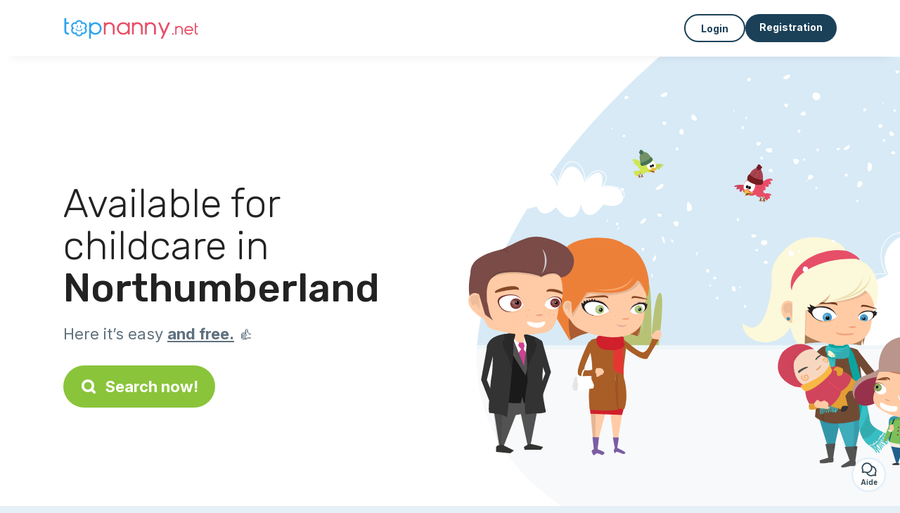

--- FILE ---
content_type: text/html; charset=utf-8
request_url: https://topnanny.net/candidates/baby-sitter/northumberland
body_size: 7557
content:
<!DOCTYPE html><html lang="en"><head><meta charset="utf-8" content="text/html" http-equiv="Content-Type" /><meta content="width=device-width, initial-scale=1.0, maximum-scale=1.0, minimal-ui" name="viewport" /><base href="https://topnanny.net/" /><meta content="en-us" http-equiv="content-language" /><title>The best childcare in Northumberland on Topnanny.net</title><meta content="These babysitters live in Northumberland and are seeking children to look after." name="description" /><meta content="northumberland, 097, babysitter, babysitting, sitter, baby-sitting, childcare" name="keywords" /><link href="https://fonts.gstatic.com" rel="preconnect" /><link href="https://www.google.com" rel="preconnect" /><link href="https://jnn-pa.googleapis.com" rel="preconnect" /><link href="https://widget.getgist.com" rel="preconnect" /><link href="https://cdn.getgist.com" rel="preconnect" /><link href="https://gist-widget.b-cdn.net" rel="preconnect" /><link href="https://topnanny.net/candidates/baby-sitter/northumberland" rel="canonical" /><script>window.currentLocale = 'en';
window.userLogged = 'false' === 'true';
window.isNounouTop = false;
window.uppy_locale = "en_US";</script><script>// <!-- MANDATORY: BEGIN IAB STUB -->
!function(){var e=function(){var e,t="__tcfapiLocator",a=[],n=window;for(;n;){try{if(n.frames[t]){e=n;break}}catch(e){}if(n===window.top)break;n=n.parent}e||(!function e(){var a=n.document,r=!!n.frames[t];if(!r)if(a.body){var s=a.createElement("iframe");s.style.cssText="display:none",s.name=t,a.body.appendChild(s)}else setTimeout(e,5);return!r}(),n.__tcfapi=function(){for(var e,t=arguments.length,n=new Array(t),r=0;r<t;r++)n[r]=arguments[r];if(!n.length)return a;if("setGdprApplies"===n[0])n.length>3&&2===parseInt(n[1],10)&&"boolean"==typeof n[3]&&(e=n[3],"function"==typeof n[2]&&n[2]("set",!0));else if("ping"===n[0]){var s={gdprApplies:e,cmpLoaded:!1,cmpStatus:"stub"};"function"==typeof n[2]&&n[2](s)}else a.push(n)},n.addEventListener("message",(function(e){var t="string"==typeof e.data,a={};try{a=t?JSON.parse(e.data):e.data}catch(e){}var n=a.__tcfapiCall;n&&window.__tcfapi(n.command,n.version,(function(a,r){var s={__tcfapiReturn:{returnValue:a,success:r,callId:n.callId}};t&&(s=JSON.stringify(s)),e&&e.source&&e.source.postMessage&&e.source.postMessage(s,"*")}),n.parameter)}),!1))};"undefined"!=typeof module?module.exports=e:e()}();

// <!-- MANDATORY: END IAB STUB -->
// language problem should be fixed on 04/08/2025(bug on appconsent side, this date is the deploy date for the fix)
const configSFBXAppConsent = {
  appKey: "bfd2a088-b8dc-4efe-b00f-0028f680536c",
  language: "en",
}</script><script src="https://cdn.appconsent.io/tcf2-clear/current/core.bundle.js" defer="defer" async="async"></script><script>window.dataLayer = window.dataLayer || [];
if (typeof gtag === 'function') {
  window.isGtagInitBeforeAppConsent = true
} else {
  function gtag() {
    dataLayer.push(arguments);
  }
}

(window.adsbygoogle = window.adsbygoogle || []).pauseAdRequests = 1;</script><script>// remove old cookie consent if exists
if (document.cookie.indexOf('_cookie_consent') !== -1) {
  document.cookie = '_cookie_consent=; expires=Thu, 01 Jan 1970 00:00:00 GMT; path=/; domain=' + window.location.hostname;
}</script><script>(
    function(w,d,s,l,i){
      w[l]=w[l]||[];
      w[l].push({'gtm.start': new Date().getTime(),event:'gtm.js'});
      var f=d.getElementsByTagName(s)[0], j= d.createElement(s), dl = l != 'dataLayer' ? '&l=' + l : '';
      j.async= true; j.src= 'https://www.googletagmanager.com/gtm.js?id='+i+dl;
      f.parentNode.insertBefore(j,f);
    }
)(window,document,'script','dataLayer','GTM-TFKCKD2T');</script><script>window.brandCountry = "US"
window.brandName = "topnanny.net"
window.locale = "en"</script><meta content="The best childcare in Northumberland on Topnanny.net" property="og:title" /><meta content="article" property="og:type" /><meta content="https://topnanny.net/candidates/baby-sitter/northumberland" property="og:url" /><meta content="https://topnanny.net/assets/marketplace/fbpost/fbpost-website-topnanny-winter-382cee22c52b5b3b17457f4140ca5c91d9af17d235dbefd43822da313ca26020.png" property="og:image" /><meta content="topnanny.net" property="og:site_name" /><meta content="These babysitters live in Northumberland and are seeking children to look after." property="og:description" /><meta content="summary_large_image" name="twitter:card" /><meta content="@topnanny_1" name="twitter:site" /><meta content="The best childcare in Northumberland on Topnanny.net" name="twitter:title" /><meta content="These babysitters live in Northumberland and are seeking children to look after." name="twitter:description" /><meta content="https://topnanny.net/assets/marketplace/fbpost/fbpost-website-topnanny-winter-382cee22c52b5b3b17457f4140ca5c91d9af17d235dbefd43822da313ca26020.png" name="twitter:image:src" /><meta content="nositelinkssearchbox" name="google" /><meta content="#FFF" name="theme-color" /><meta content="yes" name="mobile-web-app-capable" /><meta content="Topnanny.net" name="apple-mobile-web-app-title" /><meta content="yes" name="apple-mobile-web-app-capable" /><meta content="default" name="apple-mobile-web-app-status-bar-style" /><meta content="#2DA3ED" name="msapplication-navbutton-color" /><meta content="#2DA3ED" name="msapplication-TileColor" /><meta content="mstile-150x150.png" name="msapplication-TileImage" /><meta content="browserconfig.xml" name="msapplication-config" /><meta content="Topnanny.net" name="application-name" /><meta content="Topnanny.net makes your life easier!" name="msapplication-tooltip" /><meta content="/app" name="msapplication-starturl" /><meta content="no" name="msapplication-tap-highlight" /><meta content="yes" name="full-screen" /><meta content="application" name="browsermode" /><meta content="enable/disable" name="nightmode" /><meta content="fitscreen/standard" name="layoutmode" /><meta content="force" name="imagemode" /><meta content="portrait" name="screen-orientation" /><link href="/favicon-16x16.png" rel="icon" sizes="16x16" type="image/png" /><link href="/favicon-32x32.png" rel="icon" sizes="32x32" type="image/png" /><link href="/favicon-48x48.png" rel="icon" sizes="48x48" type="image/png" /><link href="/favicon-96x96.png" rel="icon" sizes="96x96" type="image/png" /><link color="#2DA3ED" href="/safari-pinned-tab.svg" rel="mask-icon" /><link href="/apple-touch-icon.png" rel="apple-touch-icon" sizes="180x180" /><link href="/icon-192x192.png" rel="icon" sizes="192x192" type="image/png" /><link href="/favicon.svg" rel="icon" type="image/svg+xml" /><link href="/favicon.ico" rel="icon" type="image/x-icon" /><link crossorigin="use-credentials" href="/manifest.v3.json" rel="manifest" /><link as="style" href="https://fonts.googleapis.com/css2?family=Inter:wght@400;500;700&amp;&amp;family=Rubik:wght@300;500&amp;display=swap" onload="this.onload=null;this.rel=&#39;stylesheet&#39;" rel="preload" /><noscript><link href="https://fonts.googleapis.com/css2?family=Inter:wght@400;500;700&amp;&amp;family=Rubik:wght@300;500&amp;display=swap" rel="stylesheet" /></noscript><meta content="false" name="turbo-prefetch" /><script src="/packs/js/runtime-4b4d8ee8742c7e68d739.js" data-turbo-track="reload"></script>
<script src="/packs/js/1230-19eb6dd9750ef49d313a.js" data-turbo-track="reload"></script>
<script src="/packs/js/2232-c54b51da03005ceeacc8.js" data-turbo-track="reload"></script>
<script src="/packs/js/3927-26764d9a1d4eac1465b6.js" data-turbo-track="reload"></script>
<script src="/packs/js/2492-b6c682883cb1c4f69c2e.js" data-turbo-track="reload"></script>
<script src="/packs/js/8972-2f3073a9ab2bfd501f1e.js" data-turbo-track="reload"></script>
<script src="/packs/js/3368-d0d92449a51ea5f5e66f.js" data-turbo-track="reload"></script>
<script src="/packs/js/9009-bdd4a50bc6e889f2d6c1.js" data-turbo-track="reload"></script>
<script src="/packs/js/5130-1bdbe7f92632a17195ef.js" data-turbo-track="reload"></script>
<script src="/packs/js/application-092a154bdbb50748f88a.js" data-turbo-track="reload"></script><link rel="stylesheet" href="/assets/application-b184124bf07006658e9696e4aa60de81e21e4340d8dfbf6f422bffab3afcc6ff.css" media="all" data-turbo-track="reload" defer="defer" /><script src="/assets/application-eab9672bf823728097cddeaceb4e0010718533326ec17730430630e8566e02f3.js" data-turbo-track="reload"></script><meta name="csrf-param" content="authenticity_token" />
<meta name="csrf-token" content="molD_Y4020_rxtV6NMIEHRlx60_x1xcEjDVrvF35aJBBmKB4wVtu2HKcO5tigXNJzTyD-Vmh02OzMY3xhBEQtA" /></head><body class="visitor marketplace-directory" itemscope="" itemtype="http://schema.org/SoftwareApplication">  <!-- Google Tag Manager (noscript) -->
  <noscript>
    <iframe src="https://www.googletagmanager.com/ns.html?id=GTM-TFKCKD2T" height="0" width="0" style="display:none;visibility:hidden"></iframe>
  </noscript>
  <!-- End Google Tag Manager (noscript) -->
<style>:root {
    --universe-color: #EA93A3;
}</style><div class="page--visitor-menu" id="page"><main role="main"><noscript><div id="javascript-disabled"><p class="small">Javascript is disabled on your computer, and Topnanny.net will not function properly. Please follow these instructions to fix the issue:</p><p class="text-center small"><a class="btn btn--primary" target="_blank" href="http://www.enable-javascript.com/fr/">Guide to enable Javascript</a></p><p class="small">If you&#39;re unable to fix the issue, please email us at lily@topnanny.net:)</p></div></noscript><div id="css-disabled"><p class="small">The graphical configuration of the site did not load properly on your device (CSS issue). Topnanny.net will not work properly.</p><p class="small">Please contact us by email at lily@topnanny.net or &lt;a class=&quot;ask-support-action dotted&quot; href=&quot;#&quot;&gt;via the site chat&lt;/a&gt; to report this issue.</p></div><div class="visitor-top-menu"><div class="visitor-top-menu__content container-xl"><a data-turbo="false" class="logo" aria-label="Back to homepage" href="/"><img alt="Logo Topnanny.net original" src="/assets/brands/logos-original/topnanny.net-76bb8163fe4f7d8a5f396ddcf5eb0613afa58cf6eb6a079ca213df96ba608afa.svg" /></a><div class="computer-only"></div><a class="btn-menu display-content" data-title="" data-body="<div class=&quot;more-menu-popover mb-5&quot;><a class=&quot;item&quot; href=&quot;/accounts/sign_in&quot;><svg  class='icon icon_log_in icon--24 ' ><use href='/assets/icons/24/log_in-5ed914cf04962ace565b5feacb230039447ac763a26ed8bbb1413d895d735224.svg#icon_log_in'></svg><span>Login</span></a><a class=&quot;item pre-registration remote_modal_link&quot; data-turbo-frame=&quot;remote_modal&quot; data-turbo=&quot;true&quot; rel=&quot;nofollow&quot; href=&quot;/signup_flow&quot;><svg  class='icon icon_signpost icon--24 ' ><use href='/assets/icons/24/signpost-0d067be97f454577a0f0629f3415f311d429ae373d13ae9e7c5b671096459b98.svg#icon_signpost'></svg><span>Free registration</span></a></div><p class=&quot;text-center&quot;><img width=&quot;120&quot; src=&quot;/assets/illustrations/girl-success-3b5c1d891457cf1a639e8446f7193288c1810267406ee4126c24dcdcff962d51.svg&quot; /></p>" data-container="false" data-position-canvas="auto" data-position-popup="auto" data-mobile-display="popover" data-computer-display="popover" href="javascript:;"><svg  class='icon icon_menu icon--16 ' ><use href='/assets/icons/16/menu-ed0cad8a519aacef194bf3ee29ed0a85c795116953944e629c9af0c34a9a17d3.svg#icon_menu'></svg> Menu</a><a class="btn btn--secondary ms-auto" href="/accounts/sign_in">Login</a><a class="btn btn--primary pre-registration remote_modal_link" data-turbo-frame="remote_modal" data-turbo="true" rel="nofollow" href="/signup_flow?init_signup%5Baction%5D=city_or_department&amp;init_signup%5Bcategory%5D=child&amp;init_signup%5Bcontroller%5D=marketplace%2Fdirectory&amp;init_signup%5Bid%5D=northumberland&amp;init_signup%5Broute_locale%5D=&amp;init_signup%5Bsub_category%5D=child_service_babysitting&amp;init_signup%5Buniverse%5D=child_marketplace">Registration</a></div></div><script>document.addEventListener('click', function (event) {
  if (event.target.matches('.pre-registration')) {
    Tracking.trackGA('preRegistrationFormView', {'connectedUser': "false"});
  }
});</script><span itemprop="location" itemscope="" itemtype="http://schema.org/Place"><meta content="babysitter northumberland " itemprop="name" /><span itemprop="address" itemscope="" itemtype="http://schema.org/PostalAddress"><meta content="US" itemprop="addressCountry" /><meta content="Northumberland" itemprop="addressRegion" /></span></span><div class="visitor-topsection homepage-marketplace__search" data-action="marketplace--search-category:transitionCategory@window-&gt;marketplace--category#updateCategory" data-controller="marketplace--category"><div class="visitor-topsection__container"><div class="visitor-topsection__background d-none d-lg-block" style="background-image: url(/assets/homepage/backgrounds/marketplace/child-winter-b1711826f75fad6931436c13f6510421d59dfbd3c4be2a5e5ebe6f5847cb40bc.svg)"></div><div class="visitor-topsection__background d-lg-none" style="background-image: url(/assets/homepage/backgrounds/marketplace/child-winter-mob-2f449d558d675016a0f051fa5e5559abb1bbfc63649be3bbb1000044b5f123aa.svg)"><div class="visitor-topsection__background-effect"></div></div><div class="container-xl visitor-topsection__content"><div class="row"><div class="col-12 col-lg-6"><div class="visitor-topsection__categories"><h1 class="visitor-topsection__title">Available for childcare in <span>Northumberland</span></h1><div class="visitor-topsection__promess">Here it’s easy <span>and free.</span>&nbsp;👍</div><a id="main-cta" class="btn btn--primary btn--validation btn--huge btn--left-icon remote_modal_link" data-turbo-frame="remote_modal" data-turbo="true" data-turbo-disable-with="<span class='spinner-border spinner-border-sm' role='status'></span>&nbsp;&nbsp;In progress…" rel="nofollow" href="/signup_flow?universe_choice=child_marketplace"><svg  class='icon icon_search icon--12 ' ><use href='/assets/icons/12/search-7630cb76abbf9de71892bb73fe015e7e86d6c693bc50f0b8ca8fd500b53ee6ea.svg#icon_search'></svg> Search now!</a></div></div></div></div></div></div><div class="visitor-marketplace-advantage"><div class="container-xl"><div class="row d-flex justify-content-center mobile-none"><div class="col-lg-3 col-md-4 d-flex justify-content-center flex-column gap-3 align-items-center"><img loading="defer" alt="illustation Effective" src="/assets/homepage/illustration-marketplace-top-ae2f31c49a5cadaf71e041f9a8e88451df44d61e6e5669c183f93b8d033712ec.svg" /><h2 class="m-0 text-center">Effective</h2><div class="text-center">Every day hundreds of new ads.</div></div><div class="col-lg-3 col-md-4 d-flex justify-content-center flex-column gap-3 align-items-center"><img loading="defer" alt="illustation With Confidence" src="/assets/homepage/illustration-marketplace-trust-43b1499e9704baa46c94d9a97e4f10dfbd8ea9cfe6f20039de14d9181012804f.svg" /><h2 class="m-0 text-center">With Confidence</h2><div class="text-center">Verifications, opinions, references: search with peace of mind!</div></div><div class="col-lg-3 col-md-4 d-flex justify-content-center flex-column gap-3 align-items-center"><img loading="defer" alt="illustation ...and it’s free!" src="/assets/homepage/illustration-marketplace-free-1ca918face17b147b47ae3a35169a0162a82342055ad44e3d5db3b6a4896ba31.svg" /><h2 class="m-0 text-center">...and it’s free!</h2><div class="text-center">Can we get in contact and meet for free? Yes it’s possible here:-)</div></div></div><div class="mobile-only visitor-marketplace-advantage__mobile-container"><div class="segment not-full-width"><div class="visitor-marketplace-advantage__mobile"><img loading="defer" alt="illustation Effective" src="/assets/homepage/illustration-marketplace-free-1ca918face17b147b47ae3a35169a0162a82342055ad44e3d5db3b6a4896ba31.svg" /><h2 class="m-0">Free!</h2><div class="text-center">Can we get in contact and meet for free? Yes it’s possible here:-)</div></div></div><div class="segment not-full-width"><div class="visitor-marketplace-advantage__mobile"><img loading="defer" alt="illustation With Confidence" src="/assets/homepage/illustration-marketplace-top-ae2f31c49a5cadaf71e041f9a8e88451df44d61e6e5669c183f93b8d033712ec.svg" /><h2 class="m-0">Effective</h2><div class="text-center">Every day hundreds of new ads.</div></div></div><div class="segment not-full-width"><div class="visitor-marketplace-advantage__mobile"><img loading="defer" alt="illustation ...and it’s free!" src="/assets/homepage/illustration-marketplace-trust-43b1499e9704baa46c94d9a97e4f10dfbd8ea9cfe6f20039de14d9181012804f.svg" /><h2 class="m-0">With Confidence</h2><div class="text-center">Verifications, opinions, references: search with peace of mind!</div></div></div></div></div></div><div class="container mt-5 pt-5"><div class="row"><div class="col"><div class="breadcrumb" itemscope="" itemtype="https://schema.org/BreadcrumbList"><div itemprop="itemListElement" itemscope="" itemtype="https://schema.org/ListItem"><a itemprop="item" href="/candidates/baby-sitter"><span itemprop="name">Babysitter</span></a><meta content="1" itemprop="position" /></div> › <div itemprop="itemListElement" itemscope="" itemtype="https://schema.org/ListItem"><meta content="2" itemprop="position" /><span itemprop="name">Northumberland</span></div></div></div></div><div class="row"><div class="col-md-8 order-md-2"><div class="directory__list"><div class="d-flex justify-content-center"></div></div></div><div class="col-md-4 order-md-1"><div class="directory__side-column"><ins class="adsbygoogle " data-ad-client="ca-pub-8115986824169329" data-ad-format="auto" data-ad-slot="8828141734" data-full-width-responsive="true" style="display:block"></ins><script>$(document).ready(function () {
  (adsbygoogle = window.adsbygoogle || []).push({})
});</script><h2 class="mt-4">Northumberland, major cities:</h2><div class="d-flex flex-column gap-1"><h3 class="font--small"><a href="https://topnanny.net/candidates/baby-sitter/sunbury-17801">Babysitter Sunbury</a></h3><h3 class="font--small"><a href="https://topnanny.net/candidates/baby-sitter/shamokin-17872">Babysitter Shamokin</a></h3><h3 class="font--small"><a href="https://topnanny.net/candidates/baby-sitter/milton-17847">Babysitter Milton</a></h3><h3 class="font--small"><a href="https://topnanny.net/candidates/baby-sitter/mount-carmel-17851">Babysitter Mount Carmel</a></h3><h3 class="font--small"><a href="https://topnanny.net/candidates/baby-sitter/northumberland-17857">Babysitter Northumberland</a></h3><h3 class="font--small"><a href="https://topnanny.net/candidates/baby-sitter/kulpmont-17834">Babysitter Kulpmont</a></h3><h3 class="font--small"><a href="https://topnanny.net/candidates/baby-sitter/watsontown-17777">Babysitter Watsontown</a></h3><h3 class="font--small"><a href="https://topnanny.net/candidates/baby-sitter/elysburg-17824">Babysitter Elysburg</a></h3><h3 class="font--small"><a href="https://topnanny.net/candidates/baby-sitter/riverside-17868">Babysitter Riverside</a></h3><h3 class="font--small"><a href="https://topnanny.net/candidates/baby-sitter/trevorton-17881">Babysitter Trevorton</a></h3></div><ins class="adsbygoogle " data-ad-client="ca-pub-8115986824169329" data-ad-format="auto" data-ad-slot="5794784288" data-full-width-responsive="true" style="display:block"></ins><script>$(document).ready(function () {
  (adsbygoogle = window.adsbygoogle || []).push({})
});</script><h2 class="mt-4">Other ads</h2><h3 class="font--small"><a href="https://topnanny.net/candidates/childcare/northumberland">Nanny Northumberland</a></h3><h3 class="font--small"><a href="https://topnanny.net/candidates/nanny/northumberland">Home care provider Northumberland</a></h3><h3 class="font--small"><a href="https://topnanny.net/candidates/baby-sitter/northumberland">Babysitter Northumberland</a></h3><h3 class="font--small"><a href="https://topnanny.net/jobs/childcare-jobs/northumberland">Parents Northumberland</a></h3><h3 class="font--small"><a href="https://topnanny.net/jobs/shared-childcare/northumberland">Shared childcare Northumberland</a></h3></div></div></div></div><footer><div class="footer__top"><svg preserveAspectRatio="none" role="img" viewBox="0 0 1200 40"><path d="M 1200 0 C 600 0 600 40 0 40 L 1200 40"></path></svg></div><div class="footer__content"><div class="container-xl align-items-center"><div class="logo-content"><a href="/"><img alt="Logo Topnanny.net original" src="/assets/brands/logos-original/topnanny.net-76bb8163fe4f7d8a5f396ddcf5eb0613afa58cf6eb6a079ca213df96ba608afa.svg" /></a></div><div class="links"><div class="item"><span class="link obf-link" data-url="/terms-of-use" data-controller="clickable" data-action="click-&gt;clickable#navigate" data-turbo-frame="_top" data-turbo-method="get" style="cursor: pointer;">T&amp;Cs</span></div><div class="item"><span class="link obf-link" data-url="/privacy-policy" data-controller="clickable" data-action="click-&gt;clickable#navigate" data-turbo-frame="_top" data-turbo-method="get" style="cursor: pointer;">Privacy policy</span></div><div class="item"><span class="link obf-link" data-url="/legal-information" data-controller="clickable" data-action="click-&gt;clickable#navigate" data-turbo-frame="_top" data-turbo-method="get" style="cursor: pointer;">Legal information</span></div><div class="item"><span class="link obf-link" data-controller="cookie-management">Cookie management</span></div></div></div></div><div class="footer__copyright"><span class="footer__copyright-text">© Topnanny.net 2024/2029. All rights reserved</span></div></footer></main></div><div class="ask-support-action bubble-fixed" id="support-launcher"><svg  class='icon icon_chat_outline icon--24 ' ><use href='/assets/icons/24/chat_outline-dbc3244367324a0663cd91f336ceee20b9c5bd797ceb8d45823a692545ba5cb1.svg#icon_chat_outline'></svg><div class="bubble-fixed__title">Aide</div><div class="gist-unread-indicator bubble-fixed__badge"><span class="counter"></span></div></div><div aria-labelledby="modal_support_action_label" class="modal  fade" data-action="turbo:before-render@document->modal#hideBeforeRender" data-controller="modal" data-modal-close-other-modals-value="0" data-modal-on-close-value="" data-modal-show-on-display-value="0" id="modal_support_action" tabindex="-1"><div class="modal-dialog modal-fullscreen-md-down"><div class="modal-content modal__content "><div class="modal-header modal__header"><div class="modal-title" id="modal_support_action_label">Need help?</div><div aria-label="Close" class="modal__close" data-bs-dismiss="modal" type="button"><svg  class='icon icon_close icon--16 ' ><use href='/assets/icons/12/close-cd24ebf8836814003893ed26dd44115c3bcd880494159342ebbf38e95c6c1560.svg#icon_close'></svg></div></div><div class="modal-body remote_modal_body" id="modal_support_action_body"><div class="container-lg"><h4>Contact Support</h4><p>You can contact us by sending an email to the address <b>lily@topnanny.net</b>📨</p><p class="text-center mt-5"><a class="btn btn--primary btn--left-icon" target="_blank" href="mailto:lily@topnanny.net"><svg  class='icon icon_email icon--12 ' ><use href='/assets/icons/12/email-72d84f1585bf26d46cec00f0dad761c8ea7e86c80b71cede1fa13f6e717df4bc.svg#icon_email'></svg>lily@topnanny.net</a></p></div></div><div aria-label="Close" class="modal__actions-close" data-bs-dismiss="modal"><span>Close</span></div></div></div></div><div aria-labelledby="" class="offcanvas offcanvas-bottom" id="display-content-offcanvas-bottom" tabindex="-1"><div class="offcanvas-header"><div class="offcanvas__slider"><span class="slider-btn"></span></div><div class="offcanvas-title"></div></div><div class="offcanvas-body small"></div></div><div aria-labelledby="" class="offcanvas offcanvas-end" id="display-content-offcanvas-end" tabindex="-1"><div class="offcanvas-header"><svg  class='icon icon_close icon--12 offcanvas-close' ><use href='/assets/icons/12/close-cd24ebf8836814003893ed26dd44115c3bcd880494159342ebbf38e95c6c1560.svg#icon_close'></svg><div class="offcanvas-title"></div></div><div class="offcanvas-body small"></div></div><div id="modal-list"><turbo-frame id="remote_modal" target="_top"></turbo-frame><turbo-frame id="remote_modal_2" target="_top"></turbo-frame></div></body></html>